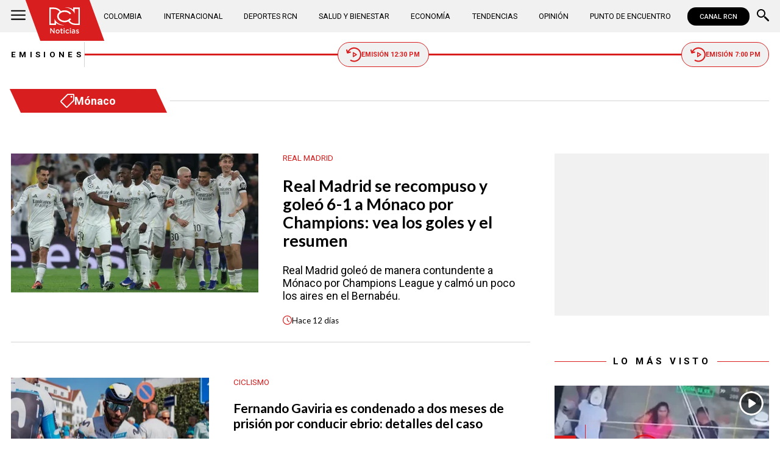

--- FILE ---
content_type: text/html; charset=utf-8
request_url: https://www.noticiasrcn.com/temas/monaco
body_size: 9238
content:
<!DOCTYPE html>
<html lang="es">
<head>
    <title>M&#xF3;naco | Noticias RCN</title>
    <meta charset="utf-8" />
<meta http-equiv="x-ua-compatible" content="ie=edge">
<meta name="viewport" content="width=device-width, initial-scale=1.0">
<meta name="author" content="Noticias RCN" />
<meta name="version" content="3.0.15.0" />
	<meta name="description" content="Noticias sobre M&#xF3;naco: Tenemos para ti videos, im&#xE1;genes y una amplia cobertura e informaci&#xF3;n actualizada. Click aqu&#xED;!" />
	<meta name="keywords" content="noticias de M&#xF3;naco" />
	<meta name="news_keywords" content="noticias de M&#xF3;naco" />
	<link href="https://www.noticiasrcn.com/temas/monaco" rel="canonical">

	<meta name="robots" content="index, follow, max-image-preview:large">

            <meta name="twitter:card" content="summary" />
            <meta name="twitter:site" content="@NoticiasRCN" />
            <meta name="twitter:title" content="M&#xF3;naco | Noticias RCN" />
            <meta name="twitter:description" content="Noticias sobre M&#xF3;naco: Tenemos para ti videos, im&#xE1;genes y una amplia cobertura e informaci&#xF3;n actualizada. Click aqu&#xED;!" />
            <meta name="twitter:image" content="https://imagenes.noticiasrcn.com/img/nrcn-post-default.jpg?w=1280" />

    <meta property="og:site_name" content="Noticias RCN">
    <meta property="og:title" content="M&#xF3;naco | Noticias RCN" />
    <meta property="og:type" content="website" />
    <meta property="og:url" content="https://www.noticiasrcn.com/temas/monaco" />
    <meta property="og:image" content="https://imagenes.noticiasrcn.com/img/nrcn-post-default.jpg?w=1280" />
    <meta property="og:image:type" content="image/jpeg" />
    <meta property="og:image:alt" content="M&#xF3;naco | Noticias RCN" />
    <meta property=”og:image:width” content="1280" />
    <meta property=”og:image:height” content="720" />
    <meta property="og:description" content="Noticias sobre M&#xF3;naco: Tenemos para ti videos, im&#xE1;genes y una amplia cobertura e informaci&#xF3;n actualizada. Click aqu&#xED;!" />
    <meta property="og:locale" content="es_CO" />
    <!--Whatsapp-->
    <meta property="og:image" content="https://imagenes.noticiasrcn.com/img/nrcn-post-default.jpg?w=400&amp;r=1_1" />
    <meta property="og:image:type" content="image/jpeg" />
        <meta property="fb:pages" content="154413711236788" />

<link rel="apple-touch-icon" sizes="180x180" href="/__assets/favicon/apple-touch-icon.png">
<link rel="alternate icon" href="/__assets/favicon/favicon.ico" sizes="16x16">
<meta name="msapplication-config" content="/__assets/favicon/browserconfig.xml">
<meta name="msapplication-TileColor" content="#da532c">
<link rel="mask-icon" href="/__assets/favicon/safari-pinned-tab.svg" color="#0b4bbd">
<link rel="icon" type="image/svg+xml" href="/__assets/favicon/favicon.svg">
<meta name="theme-color" content="#ffffff">



            <script>
            dataLayer = [{
                'isMobile': false,
            }];
        </script>
<!-- Google Tag Manager -->
<script>
    (function (w, d, s, l, i) {
        w[l] = w[l] || []; w[l].push({
            'gtm.start':
                new Date().getTime(), event: 'gtm.js'
        }); var f = d.getElementsByTagName(s)[0],
            j = d.createElement(s), dl = l != 'dataLayer' ? '&l=' + l : ''; j.async = true; j.src =
                'https://www.googletagmanager.com/gtm.js?id=' + i + dl; f.parentNode.insertBefore(j, f);
    })(window, document, 'script', 'dataLayer', 'GTM-5LFX3MS3');</script>
<!-- End Google Tag Manager -->

    <link rel="preconnect" href="https://fonts.googleapis.com">
    <link rel="preconnect" href="https://fonts.gstatic.com" crossorigin>
    <link href="https://fonts.googleapis.com/css2?family=Lato:ital,wght@0,400;0,700;1,400;1,700&family=Roboto+Serif:ital,opsz,wght@0,8..144,100..900;1,8..144,100..900&family=Roboto:ital,wght@0,400;0,500;0,700;1,400;1,500;1,700&display=swap" rel="stylesheet">
    
    
            <noscript><link rel="stylesheet" href="/__assets/assets/v2.0.0/desktop-tag-uDVwLGng.css" /></noscript>
            <link rel="preload" href="/__assets/assets/v2.0.0/desktop-tag-uDVwLGng.css" as="style" />
    
</head>
<body>
    <!-- Google Tag Manager (noscript) -->
    <noscript>
        <iframe src="https://www.googletagmanager.com/ns.html?id=GTM-5LFX3MS3"
                height="0" width="0" style="display:none;visibility:hidden">
        </iframe>
    </noscript>
    <!-- End Google Tag Manager (noscript) -->
    <style id="loading-styles">
    .loading_screen {
        background: linear-gradient(to bottom, #f9f9f9 10%, #eeeff3 100%);
        left: 0;
        height: 100%;
        position: fixed;
        top: 0;
        width: 100%;
        z-index: 10000;
        display: flex;
        flex-direction: column;
        justify-content: center;
        align-items: center;
    }

        .loading_screen .icon-logo {
            height: 80px;
            width: auto;
            fill: #555;
        }

        .loader {
            width: 8px;
            height: 8px;
            border-radius: 50%;
            display: block;
            margin: 15px auto;
            position: relative;
            color: #555;
            box-sizing: border-box;
            animation: animloader 750ms linear infinite alternate;
        }

    @keyframes animloader {
        0% {
            box-shadow: -38px -12px, -14px 0, 14px 0, 38px 0;
        }

        33% {
            box-shadow: -38px 0px, -14px -12px, 14px 0, 38px 0;
        }

        66% {
            box-shadow: -38px 0px, -14px 0, 14px -12px, 38px 0;
        }

        100% {
            box-shadow: -38px 0, -14px 0, 14px 0, 38px -12px;
        }
    }

</style>
<style id="hide-principal">
    #principal-html {
        display: none;
    }
</style>

<div class="loading_screen">
    <svg class="icon-logo" width="1216" height="1024" viewBox="0 0 1216 1024" preserveAspectRatio="xMinYMin" aria-hidden="true" focusable="false"><use href="/ui/v2/icons.svg#icon-logo"></use></svg>
    <span class="loader"></span>
</div>
<script>
    var loadingRemoved = false;
    var cleanLoading = function () {
        if (!loadingRemoved) {
            loadingRemoved = true;
            document.getElementById('hide-principal').remove();
            document.getElementsByClassName('loading_screen')[0].remove();
        }
    }
</script>
    <div id="principal-html" class="tag">
        
        <header v-bind:class="{ scrolled: scrollPosition > 100 }" data-mrf-recirculation="Header">
    <div class="header">
        <div class="container">
            <button class="menu-icon" type="button" @click="openMenu" aria-label="Abrir Menú">
                <svg class="icon-menu" width="1024" height="1024" viewBox="0 0 1024 1024" preserveAspectRatio="xMinYMin" aria-hidden="true" focusable="false"><use href="/ui/v2/icons.svg#icon-menu"></use></svg>
            </button>

            <div class="side-menu" ref="sideMenuRef" v-bind:class="{ show: isMenuOpen }" data-mrf-recirculation="Menú Lateral">
    <div class="row">
        <a class="logo-inside" href="/" aria-label="Ir al inicio"><svg class="icon-logo" width="1216" height="1024" viewBox="0 0 1216 1024" preserveAspectRatio="xMinYMin" aria-hidden="true" focusable="false"><use href="/ui/v2/icons.svg#icon-logo"></use></svg></a>
        <button class="close" @click="closeMenu" aria-label="Cerrar Menú">
            <svg class="icon-close" width="1024" height="1024" viewBox="0 0 1024 1024" preserveAspectRatio="xMinYMin" aria-hidden="true" focusable="false"><use href="/ui/v2/icons.svg#icon-close"></use></svg>
        </button>
    </div>
    <nav class="menu">
        <collapse class="accordion c3" :collapsed="false" icon="arrowdown">
            <template v-slot:header>
                <div>Secciones</div>
            </template>
                <ul>
                            <li><a href="/colombia">Colombia</a></li>
                            <li><a href="/internacional">Internacional</a></li>
                            <li><a href="/salud-y-bienestar">Salud y Bienestar</a></li>
                            <li><a href="/opinion">Opini&#xF3;n</a></li>
                </ul>
                    <hr class="v">
                <ul>
                            <li><a href="/economia">Econom&#xED;a</a></li>
                            <li><a href="/tendencias">Tendencias</a></li>
                            <li><a href="/punto-de-encuentro">Punto de Encuentro</a></li>
                </ul>
                    <hr class="v">
                <ul>
                            <li><a href="/videos">Videos</a></li>
                            <li><a href="/emisiones">Emisiones</a></li>
                            <li><a href="/deportes">Deportes RCN</a></li>
                </ul>
        </collapse>
        <collapse class="accordion c2" :collapsed="false" icon="arrowdown">
            <template v-slot:header>
                <div>Punto de encuentro</div>
            </template>
                <ul>
                        <li><a href="/punto-de-encuentro/a-lo-que-vinimos">A lo que vinimos</a></li>
                        <li><a href="/punto-de-encuentro/encontremonos-en-las-regiones">Encontr&#xE9;monos en las regiones</a></li>
                        <li><a href="/punto-de-encuentro/informes-especiales">Informes especiales</a></li>
                        <li><a href="/punto-de-encuentro/la-entrevista-de-jose-manuel-acevedo">La entrevista de Jos&#xE9; Manuel Acevedo</a></li>
                        <li><a href="/punto-de-encuentro/los-datos-de-luza">Los datos de Luza</a></li>
                        <li><a href="/punto-de-encuentro/mujeres-que-inspiran">Mujeres que inspiran</a></li>
                        <li><a href="/punto-de-encuentro/retrato-hablado">Retrato Hablado</a></li>
                </ul>
                    <hr class="v">
                <ul>
                        <li><a href="/punto-de-encuentro/el-termometro">El term&#xF3;metro</a></li>
                        <li><a href="/punto-de-encuentro/hacia-el-corazon-de-la-tierra">Hacia el coraz&#xF3;n de la tierra</a></li>
                        <li><a href="/punto-de-encuentro/la-clave-economica">La Clave Econ&#xF3;mica</a></li>
                        <li><a href="/punto-de-encuentro/la-mesa-ancha">La Mesa Ancha</a></li>
                        <li><a href="/punto-de-encuentro/miercoles-de-salud">Mi&#xE9;rcoles de Salud</a></li>
                        <li><a href="/punto-de-encuentro/preciso-y-conciso">Preciso y conciso</a></li>
                        <li><a href="/punto-de-encuentro/tribuna-rcn">Tribuna RCN</a></li>
                </ul>
        </collapse>
        <collapse class="accordion c1" :collapsed="false" icon="arrowdown">
            <template v-slot:header>
                <div>Emisiones</div>
            </template>
            <menu-broadcasts></menu-broadcasts>
        </collapse>
            <div class="btn-container">
                <a href="https://www.whatsapp.com/channel/0029VZzgtsp8PgsABlHj6g3K" target="_blank" rel="nofollow" class="btn secondary">Suscribirse</a>
            </div>
    </nav>
        <ul class="social-networks">
                <li>
                    <a href="https://www.facebook.com/NoticiasRCN" target="_blank" rel="nofollow"><svg class="icon-facebook" width="1024" height="1024" viewBox="0 0 1024 1024" preserveAspectRatio="xMinYMin" aria-hidden="true" focusable="false"><use href="/ui/v2/icons.svg#icon-facebook"></use></svg></a>
                </li>
                <li>
                    <a href="https://twitter.com/NoticiasRCN" target="_blank" rel="nofollow"><svg class="icon-x" width="1024" height="1024" viewBox="0 0 1024 1024" preserveAspectRatio="xMinYMin" aria-hidden="true" focusable="false"><use href="/ui/v2/icons.svg#icon-x"></use></svg></a>
                </li>
                <li>
                    <a href="https://www.instagram.com/noticiasrcn/" target="_blank" rel="nofollow"><svg class="icon-instagram" width="1024" height="1024" viewBox="0 0 1024 1024" preserveAspectRatio="xMinYMin" aria-hidden="true" focusable="false"><use href="/ui/v2/icons.svg#icon-instagram"></use></svg></a>
                </li>
                <li>
                    <a href="https://www.youtube.com/c/NoticiasRCN/" target="_blank" rel="nofollow"><svg class="icon-youtube" width="1024" height="1024" viewBox="0 0 1024 1024" preserveAspectRatio="xMinYMin" aria-hidden="true" focusable="false"><use href="/ui/v2/icons.svg#icon-youtube"></use></svg></a>
                </li>
                <li>
                    <a href="https://www.whatsapp.com/channel/0029VZzgtsp8PgsABlHj6g3K" target="_blank" rel="nofollow">
                        <svg class="icon-whatsapp" width="1024" height="1024" viewBox="0 0 1024 1024" preserveAspectRatio="xMinYMin" aria-hidden="true" focusable="false"><use href="/ui/v2/icons.svg#icon-whatsapp"></use></svg>
                    </a>
                </li>
        </ul>
</div>
<div class="overlay" v-bind:class="{ show: isMenuOpen }"></div>

            <a class="logo" href="/" aria-label="Ir al inicio"><svg class="icon-logo" width="1216" height="1024" viewBox="0 0 1216 1024" preserveAspectRatio="xMinYMin" aria-hidden="true" focusable="false"><use href="/ui/v2/icons.svg#icon-logo"></use></svg></a>
            <nav class="categories">
                <ul>
                            <li><a  href="/colombia">Colombia</a></li>
                            <li><a  href="/internacional">Internacional</a></li>
                            <li><a  href="/deportes">Deportes RCN</a></li>
                            <li><a  href="/salud-y-bienestar">Salud y Bienestar</a></li>
                            <li><a  href="/economia">Econom&#xED;a</a></li>
                            <li><a  href="/tendencias">Tendencias</a></li>
                            <li><a  href="/opinion">Opini&#xF3;n</a></li>
                            <li><a  href="/punto-de-encuentro">Punto de Encuentro</a></li>
                </ul>
            </nav>
            <div>
                <a href="https://www.canalrcn.com/co/noticias-rcn?utm_source=noticias&utm_medium=botonheader&utm_campaign=app" target="_blank" rel="nofollow" class="btn xs">
                    CANAL RCN
                </a>
            </div>
            <search-box></search-box>
        </div>
    </div>
    <header-broadcasts></header-broadcasts>
    <breaking-news></breaking-news>
</header>

        <main class="wrapper-main" v-bind:class="{bn: rcnStore.hasBreakingNews, scrolled: scrollPosition > 100}">
            
<section class="tag-container container">
    <div class="tag-title-container">
        <h1 class="tag-title"><svg class="icon-tag" width="1024" height="1024" viewBox="0 0 1024 1024" preserveAspectRatio="xMinYMin" aria-hidden="true" focusable="false"><use href="/ui/v2/icons.svg#icon-tag"></use></svg> M&#xF3;naco</h1>
        <hr>
    </div>
    <h2 class="hide">Noticias</h2>
    <div class="news" data-mrf-recirculation="Listado de Noticias">
        <section class="tag-opening">
        <div class="post-h">
        <a class="img-a" href="/deportes/real-madrid-goleo-6-1-a-monaco-por-champions-resumen-982359">
            
    <img class="lazyload"
         alt="Real Madrid"
         title="madrid-goleada"
         data-src="https://imagenes.noticiasrcn.com/cms/2026/01/20171118/madrid-goleada.webp"
         src="data:image/svg+xml,%3Csvg xmlns='http://www.w3.org/2000/svg' viewBox='0 0 1920 1080'%3E%3C/svg%3E"
         height="1080"
         width="1920" 
         aria-hidden="true"
         onerror="this.src='data:image/svg+xml,%3Csvg xmlns=\'http://www.w3.org/2000/svg\' viewBox=\'0 0 1920 1080\'%3E%3C/svg%3E'" />
    <noscript>
        <img loading="lazy"
             alt="Real Madrid"
             title="madrid-goleada"
             src="https://imagenes.noticiasrcn.com/cms/2026/01/20171118/madrid-goleada.webp?w=480"
             height="1080"
             width="1920" />
    </noscript>

            
        </a>
        <div class="post-info">
            <a href="/temas/real-madrid" class="kicker">
                <span>
                    Real Madrid
                </span>
            </a>
            <h3 class="title">
                <a href="/deportes/real-madrid-goleo-6-1-a-monaco-por-champions-resumen-982359">Real Madrid se recompuso y gole&#xF3; 6-1 a M&#xF3;naco por Champions: vea los goles y el resumen</a>
            </h3>
                <p class="lead">Real Madrid gole&#xF3; de manera contundente a M&#xF3;naco por Champions League y calm&#xF3; un poco los aires en el Bernab&#xE9;u.</p>
            
            <div class="time">
                <svg class="icon-clock" width="1024" height="1024" viewBox="0 0 1024 1024" preserveAspectRatio="xMinYMin" aria-hidden="true" focusable="false"><use href="/ui/v2/icons.svg#icon-clock"></use></svg>
                <post-time :created="1768948592000"></post-time>
            </div>
        </div>
    </div>

</section>

        <section class="tag-fold">
    <div class="post-h">
        <a class="img-a" href="/deportes/fernando-gaviria-es-condenado-a-dos-meses-de-prision-por-conducir-ebrio-detalles-del-caso-964878">
            
    <img class="lazyload"
         alt="Fernando Gaviria Movistar Team"
         title="Fernando Gaviria Movistar Team"
         data-src="https://imagenes.noticiasrcn.com/cms/2025/11/26114518/Fernando-Gaviria-Movistar-Team.webp"
         src="data:image/svg+xml,%3Csvg xmlns='http://www.w3.org/2000/svg' viewBox='0 0 1920 1080'%3E%3C/svg%3E"
         height="1080"
         width="1920" 
         aria-hidden="true"
         onerror="this.src='data:image/svg+xml,%3Csvg xmlns=\'http://www.w3.org/2000/svg\' viewBox=\'0 0 1920 1080\'%3E%3C/svg%3E'" />
    <noscript>
        <img loading="lazy"
             alt="Fernando Gaviria Movistar Team"
             title="Fernando Gaviria Movistar Team"
             src="https://imagenes.noticiasrcn.com/cms/2025/11/26114518/Fernando-Gaviria-Movistar-Team.webp?w=480"
             height="1080"
             width="1920" />
    </noscript>

            
        </a>
        <div class="post-info">
            <a href="/temas/ciclismo" class="kicker">
                <span>
                    Ciclismo
                </span>
            </a>
            <h3 class="title">
                <a href="/deportes/fernando-gaviria-es-condenado-a-dos-meses-de-prision-por-conducir-ebrio-detalles-del-caso-964878">Fernando Gaviria es condenado a dos meses de prisi&#xF3;n por conducir ebrio: detalles del caso</a>
            </h3>
                <p class="lead">La sanci&#xF3;n llega en un momento clave para el corredor, justo despu&#xE9;s de definirse su futuro deportivo.</p>
            
            <div class="time">
                <svg class="icon-clock" width="1024" height="1024" viewBox="0 0 1024 1024" preserveAspectRatio="xMinYMin" aria-hidden="true" focusable="false"><use href="/ui/v2/icons.svg#icon-clock"></use></svg>
                <post-time :created="1764175618000"></post-time>
            </div>
        </div>
    </div>
    <div class="post-h">
        <a class="img-a" href="/deportes/falcao-garcia-visito-entrenamiento-del-monaco-916291">
            
    <img class="lazyload"
         alt="Falcao Garc&#xED;a"
         title="falcao-pogba"
         data-src="https://imagenes.noticiasrcn.com/cms/2025/07/25110740/falcao-pogba.webp"
         src="data:image/svg+xml,%3Csvg xmlns='http://www.w3.org/2000/svg' viewBox='0 0 1920 1080'%3E%3C/svg%3E"
         height="1080"
         width="1920" 
         aria-hidden="true"
         onerror="this.src='data:image/svg+xml,%3Csvg xmlns=\'http://www.w3.org/2000/svg\' viewBox=\'0 0 1920 1080\'%3E%3C/svg%3E'" />
    <noscript>
        <img loading="lazy"
             alt="Falcao Garc&#xED;a"
             title="falcao-pogba"
             src="https://imagenes.noticiasrcn.com/cms/2025/07/25110740/falcao-pogba.webp?w=480"
             height="1080"
             width="1920" />
    </noscript>

            
        </a>
        <div class="post-info">
            <a href="/temas/radamel-falcao-garcia" class="kicker">
                <span>
                    Radamel Falcao Garc&#xED;a
                </span>
            </a>
            <h3 class="title">
                <a href="/deportes/falcao-garcia-visito-entrenamiento-del-monaco-916291">&#xA1;Respeto a quien lo merece! As&#xED; recibieron a Falcao las estrellas del M&#xF3;naco</a>
            </h3>
                <p class="lead">Falcao Garc&#xED;a visit&#xF3; este viernes el entrenamiento de M&#xF3;naco y estrellas como Paul Pogba le mostraron su enorme respeto.</p>
            
            <div class="time">
                <svg class="icon-clock" width="1024" height="1024" viewBox="0 0 1024 1024" preserveAspectRatio="xMinYMin" aria-hidden="true" focusable="false"><use href="/ui/v2/icons.svg#icon-clock"></use></svg>
                <post-time :created="1753460657000"></post-time>
            </div>
        </div>
    </div>
    <div class="post-h">
        <a class="img-a" href="/internacional/venezuela-y-monaco-incluidos-en-la-lista-de-paises-de-alto-riesgo-por-la-ue-900638">
            
    <img class="lazyload"
         title="union europea"
         data-src="https://imagenes.noticiasrcn.com/cms/2025/01/10100450/union-europea.webp"
         src="data:image/svg+xml,%3Csvg xmlns='http://www.w3.org/2000/svg' viewBox='0 0 1920 1080'%3E%3C/svg%3E"
         height="1080"
         width="1920" 
         aria-hidden="true"
         onerror="this.src='data:image/svg+xml,%3Csvg xmlns=\'http://www.w3.org/2000/svg\' viewBox=\'0 0 1920 1080\'%3E%3C/svg%3E'" />
    <noscript>
        <img loading="lazy"
             title="union europea"
             src="https://imagenes.noticiasrcn.com/cms/2025/01/10100450/union-europea.webp?w=480"
             height="1080"
             width="1920" />
    </noscript>

            
        </a>
        <div class="post-info">
            <a href="/temas/venezuela" class="kicker">
                <span>
                    Venezuela
                </span>
            </a>
            <h3 class="title">
                <a href="/internacional/venezuela-y-monaco-incluidos-en-la-lista-de-paises-de-alto-riesgo-por-la-ue-900638">Venezuela y M&#xF3;naco fueron incluidos en la lista de pa&#xED;ses de alto riesgo por la UE</a>
            </h3>
                <p class="lead">Seg&#xFA;n explic&#xF3; la Comisi&#xF3;n Europea, los pa&#xED;ses incluidos deben ahora someterse a un mayor escrutinio en sus operaciones financieras con instituciones del bloque.</p>
            
            <div class="time">
                <svg class="icon-clock" width="1024" height="1024" viewBox="0 0 1024 1024" preserveAspectRatio="xMinYMin" aria-hidden="true" focusable="false"><use href="/ui/v2/icons.svg#icon-clock"></use></svg>
                <post-time :created="1749599387000"></post-time>
            </div>
        </div>
    </div>
    <div class="post-h">
        <a class="img-a" href="/deportes/nikola-pokrivac-futbolista-que-jugo-en-monaco-y-seleccion-de-croacia-fallecio-en-grave-accidente-de-transito-881415">
            
    <img class="lazyload"
         title="exfutbolista-de-monaco-y-la-seleccion-colombia-fallecio-en-grave-accidente-de-transito"
         data-src="https://imagenes.noticiasrcn.com/cms/2025/04/19103146/exfutbolista-de-monaco-y-la-seleccion-colombia-fallecio-en-grave-accidente-de-transito.webp"
         src="data:image/svg+xml,%3Csvg xmlns='http://www.w3.org/2000/svg' viewBox='0 0 1920 1080'%3E%3C/svg%3E"
         height="1080"
         width="1920" 
         aria-hidden="true"
         onerror="this.src='data:image/svg+xml,%3Csvg xmlns=\'http://www.w3.org/2000/svg\' viewBox=\'0 0 1920 1080\'%3E%3C/svg%3E'" />
    <noscript>
        <img loading="lazy"
             title="exfutbolista-de-monaco-y-la-seleccion-colombia-fallecio-en-grave-accidente-de-transito"
             src="https://imagenes.noticiasrcn.com/cms/2025/04/19103146/exfutbolista-de-monaco-y-la-seleccion-colombia-fallecio-en-grave-accidente-de-transito.webp?w=480"
             height="1080"
             width="1920" />
    </noscript>

            
        </a>
        <div class="post-info">
            <a href="/temas/futbol" class="kicker">
                <span>
                    F&#xFA;tbol
                </span>
            </a>
            <h3 class="title">
                <a href="/deportes/nikola-pokrivac-futbolista-que-jugo-en-monaco-y-seleccion-de-croacia-fallecio-en-grave-accidente-de-transito-881415">Exfutbolista que jug&#xF3; en M&#xF3;naco y la Selecci&#xF3;n de Croacia, falleci&#xF3; en un grave accidente</a>
            </h3>
                <p class="lead">El exfutbolista ten&#xED;a 39 a&#xF1;os e iba acompa&#xF1;ado de dos jugadores del f&#xFA;tbol amateur que se encuentran en un grave estado.</p>
            
            <div class="time">
                <svg class="icon-clock" width="1024" height="1024" viewBox="0 0 1024 1024" preserveAspectRatio="xMinYMin" aria-hidden="true" focusable="false"><use href="/ui/v2/icons.svg#icon-clock"></use></svg>
                <post-time :created="1745076760000"></post-time>
            </div>
        </div>
    </div>
    <div class="post-h">
        <a class="img-a" href="/deportes/monaco-vs-aston-villa-en-vivo-online-gratis-hoy-con-jhon-duran-champions-league-843922">
            
    <img class="lazyload"
         alt="Jhon Jader Dur&#xE1;n"
         title="aston-villa-jhon"
         data-src="https://imagenes.noticiasrcn.com/cms/2024/12/21091919/aston-villa-jhon.webp"
         src="data:image/svg+xml,%3Csvg xmlns='http://www.w3.org/2000/svg' viewBox='0 0 1920 1080'%3E%3C/svg%3E"
         height="1080"
         width="1920" 
         aria-hidden="true"
         onerror="this.src='data:image/svg+xml,%3Csvg xmlns=\'http://www.w3.org/2000/svg\' viewBox=\'0 0 1920 1080\'%3E%3C/svg%3E'" />
    <noscript>
        <img loading="lazy"
             alt="Jhon Jader Dur&#xE1;n"
             title="aston-villa-jhon"
             src="https://imagenes.noticiasrcn.com/cms/2024/12/21091919/aston-villa-jhon.webp?w=480"
             height="1080"
             width="1920" />
    </noscript>

            
        </a>
        <div class="post-info">
            <a href="/temas/champions-league" class="kicker">
                <span>
                    Champions League
                </span>
            </a>
            <h3 class="title">
                <a href="/deportes/monaco-vs-aston-villa-en-vivo-online-gratis-hoy-con-jhon-duran-champions-league-843922">M&#xF3;naco 1 vs. Aston Villa 0: reviva los mejores momentos del partido</a>
            </h3>
                <p class="lead">Siga EN VIVO todas las incidencias del partido entre M&#xF3;naco y Aston Villa por la Champions League. &#xA1;Jhon Dur&#xE1;n quiere brillar!</p>
            
            <div class="time">
                <svg class="icon-clock" width="1024" height="1024" viewBox="0 0 1024 1024" preserveAspectRatio="xMinYMin" aria-hidden="true" focusable="false"><use href="/ui/v2/icons.svg#icon-clock"></use></svg>
                <post-time :created="1737488636000"></post-time>
            </div>
        </div>
    </div>
    <div class="post-h">
        <a class="img-a" href="/deportes/monaco-2-1-barcelona-goles-resumen-y-cronica-750800">
            
    <img class="lazyload"
         alt="Lewandowski"
         title="barcelona-monaco"
         data-src="https://imagenes.noticiasrcn.com/cms/2024/09/19160846/barcelona-monaco.webp"
         src="data:image/svg+xml,%3Csvg xmlns='http://www.w3.org/2000/svg' viewBox='0 0 1920 1080'%3E%3C/svg%3E"
         height="1080"
         width="1920" 
         aria-hidden="true"
         onerror="this.src='data:image/svg+xml,%3Csvg xmlns=\'http://www.w3.org/2000/svg\' viewBox=\'0 0 1920 1080\'%3E%3C/svg%3E'" />
    <noscript>
        <img loading="lazy"
             alt="Lewandowski"
             title="barcelona-monaco"
             src="https://imagenes.noticiasrcn.com/cms/2024/09/19160846/barcelona-monaco.webp?w=480"
             height="1080"
             width="1920" />
    </noscript>

            
        </a>
        <div class="post-info">
            <a href="/temas/champions-league" class="kicker">
                <span>
                    Champions League
                </span>
            </a>
            <h3 class="title">
                <a href="/deportes/monaco-2-1-barcelona-goles-resumen-y-cronica-750800">Barcelona inici&#xF3; su camino en la Champions con derrota frente a M&#xF3;naco: vea los goles</a>
            </h3>
                <p class="lead">Barcelona cay&#xF3; en su visita a M&#xF3;naco y ya sum&#xF3; su primera derrota en la presente Champions League.</p>
            
            <div class="time">
                <svg class="icon-clock" width="1024" height="1024" viewBox="0 0 1024 1024" preserveAspectRatio="xMinYMin" aria-hidden="true" focusable="false"><use href="/ui/v2/icons.svg#icon-clock"></use></svg>
                <post-time :created="1726780311000"></post-time>
            </div>
        </div>
    </div>
    <div class="post-h">
        <a class="img-a" href="/deportes/falcao-james-rodriguez-y-pino-protagonistas-de-emotiva-publicacion-de-monaco-por-dia-de-velitas-460312">
            
    <img class="lazyload"
         alt="Falcao, James Rodr&#xED;guez y Pino, protagonistas de emotiva publicaci&#xF3;n de M&#xF3;naco por D&#xED;a de Velitas"
         title="AFP"
         data-src="https://imagenes.noticiasrcn.com/ImgNoticias/james-falcao.webp"
         src="data:image/svg+xml,%3Csvg xmlns='http://www.w3.org/2000/svg' viewBox='0 0 826 460'%3E%3C/svg%3E"
         height="460"
         width="826" 
         aria-hidden="true"
         onerror="this.src='data:image/svg+xml,%3Csvg xmlns=\'http://www.w3.org/2000/svg\' viewBox=\'0 0 826 460\'%3E%3C/svg%3E'" />
    <noscript>
        <img loading="lazy"
             alt="Falcao, James Rodr&#xED;guez y Pino, protagonistas de emotiva publicaci&#xF3;n de M&#xF3;naco por D&#xED;a de Velitas"
             title="AFP"
             src="https://imagenes.noticiasrcn.com/ImgNoticias/james-falcao.webp?w=480"
             height="460"
             width="826" />
    </noscript>

            
        </a>
        <div class="post-info">
            <a href="/temas/james-rodriguez" class="kicker">
                <span>
                    James Rodr&#xED;guez
                </span>
            </a>
            <h3 class="title">
                <a href="/deportes/falcao-james-rodriguez-y-pino-protagonistas-de-emotiva-publicacion-de-monaco-por-dia-de-velitas-460312">Falcao, James Rodr&#xED;guez y Pino, protagonistas de emotiva publicaci&#xF3;n de M&#xF3;naco por D&#xED;a de Velitas</a>
            </h3>
                <p class="lead">A.S. M&#xF3;naco se acord&#xF3; de los tres &#x27;cafeteros&#x27; que pasaron por el club y le mand&#xF3; un emotivo mensaje a Colombia. Entre Falcao, James y Pino, anotaron 100 goles.</p>
            
            <div class="time">
                <svg class="icon-clock" width="1024" height="1024" viewBox="0 0 1024 1024" preserveAspectRatio="xMinYMin" aria-hidden="true" focusable="false"><use href="/ui/v2/icons.svg#icon-clock"></use></svg>
                <post-time :created="1702042359000"></post-time>
            </div>
        </div>
    </div>
    <div class="post-h">
        <a class="img-a" href="/deportes/psg-se-derrumbo-en-la-previa-de-su-juego-frente-a-bayern-en-champions-439828">
            
    <img class="lazyload"
         alt="Neymar"
         title="Foto: AFP"
         data-src="https://imagenes.noticiasrcn.com/ImgNoticias/neymar-psg.webp"
         src="data:image/svg+xml,%3Csvg xmlns='http://www.w3.org/2000/svg' viewBox='0 0 826 460'%3E%3C/svg%3E"
         height="460"
         width="826" 
         aria-hidden="true"
         onerror="this.src='data:image/svg+xml,%3Csvg xmlns=\'http://www.w3.org/2000/svg\' viewBox=\'0 0 826 460\'%3E%3C/svg%3E'" />
    <noscript>
        <img loading="lazy"
             alt="Neymar"
             title="Foto: AFP"
             src="https://imagenes.noticiasrcn.com/ImgNoticias/neymar-psg.webp?w=480"
             height="460"
             width="826" />
    </noscript>

            
        </a>
        <div class="post-info">
            <a href="/temas/psg" class="kicker">
                <span>
                    PSG
                </span>
            </a>
            <h3 class="title">
                <a href="/deportes/psg-se-derrumbo-en-la-previa-de-su-juego-frente-a-bayern-en-champions-439828">PSG se derrumb&#xF3; en la previa de su juego frente a Bayern en Champions</a>
            </h3>
                <p class="lead">Neymar no pudo salvar al PSG de la derrota frente al M&#xF3;naco en el f&#xFA;tbol franc&#xE9;s.</p>
            
            <div class="time">
                <svg class="icon-clock" width="1024" height="1024" viewBox="0 0 1024 1024" preserveAspectRatio="xMinYMin" aria-hidden="true" focusable="false"><use href="/ui/v2/icons.svg#icon-clock"></use></svg>
                <post-time :created="1676142828000"></post-time>
            </div>
        </div>
    </div>
    <div class="post-h">
        <a class="img-a" href="/deportes/un-colombiano-en-el-once-ideal-de-sudamericanos-en-europa-427167">
            
    <img class="lazyload"
         alt="Deiver Machado, once ideal sudamericanos en Europa (20 y 21 de agosto)"
         title="Foto: @RCLens"
         data-src="https://imagenes.noticiasrcn.com/ImgNoticias/deivermachadolensmonaco111.jpg"
         src="data:image/svg+xml,%3Csvg xmlns='http://www.w3.org/2000/svg' viewBox='0 0 1200 675'%3E%3C/svg%3E"
         height="675"
         width="1200" 
         aria-hidden="true"
         onerror="this.src='data:image/svg+xml,%3Csvg xmlns=\'http://www.w3.org/2000/svg\' viewBox=\'0 0 1200 675\'%3E%3C/svg%3E'" />
    <noscript>
        <img loading="lazy"
             alt="Deiver Machado, once ideal sudamericanos en Europa (20 y 21 de agosto)"
             title="Foto: @RCLens"
             src="https://imagenes.noticiasrcn.com/ImgNoticias/deivermachadolensmonaco111.jpg?w=480"
             height="675"
             width="1200" />
    </noscript>

            
        </a>
        <div class="post-info">
            <a href="/temas/deiver-machado" class="kicker">
                <span>
                    Deiver Machado
                </span>
            </a>
            <h3 class="title">
                <a href="/deportes/un-colombiano-en-el-once-ideal-de-sudamericanos-en-europa-427167">Un colombiano, en el once ideal de sudamericanos en Europa</a>
            </h3>
                <p class="lead">Un futbolista colombiano hace parte del once ideal de sudamericanos en Europa.</p>
            
            <div class="time">
                <svg class="icon-clock" width="1024" height="1024" viewBox="0 0 1024 1024" preserveAspectRatio="xMinYMin" aria-hidden="true" focusable="false"><use href="/ui/v2/icons.svg#icon-clock"></use></svg>
                <post-time :created="1661167492000"></post-time>
            </div>
        </div>
    </div>
    <div class="post-h">
        <a class="img-a" href="/deportes/confirmada-su-salida-luis-diaz-se-quedo-sin-otro-companero-en-el-liverpool-422816">
            
    <img class="lazyload"
         alt="Takumi Minamino, compa&#xF1;ero Luis D&#xED;az: del Liverpool al M&#xF3;naco"
         title="Foto: AFP"
         data-src="https://imagenes.noticiasrcn.com/ImgNoticias/luisdiazliverpoolminamino.jpg"
         src="data:image/svg+xml,%3Csvg xmlns='http://www.w3.org/2000/svg' viewBox='0 0 1200 675'%3E%3C/svg%3E"
         height="675"
         width="1200" 
         aria-hidden="true"
         onerror="this.src='data:image/svg+xml,%3Csvg xmlns=\'http://www.w3.org/2000/svg\' viewBox=\'0 0 1200 675\'%3E%3C/svg%3E'" />
    <noscript>
        <img loading="lazy"
             alt="Takumi Minamino, compa&#xF1;ero Luis D&#xED;az: del Liverpool al M&#xF3;naco"
             title="Foto: AFP"
             src="https://imagenes.noticiasrcn.com/ImgNoticias/luisdiazliverpoolminamino.jpg?w=480"
             height="675"
             width="1200" />
    </noscript>

            
        </a>
        <div class="post-info">
            <a href="/temas/luis-diaz" class="kicker">
                <span>
                    Luis D&#xED;az
                </span>
            </a>
            <h3 class="title">
                <a href="/deportes/confirmada-su-salida-luis-diaz-se-quedo-sin-otro-companero-en-el-liverpool-422816">Confirmada su salida: Luis D&#xED;az se qued&#xF3; sin otro compa&#xF1;ero en el Liverpool</a>
            </h3>
                <p class="lead">Adem&#xE1;s de Sadio Man&#xE9;, el Liverpool de Luis D&#xED;az confirm&#xF3; otra salida.</p>
            
            <div class="time">
                <svg class="icon-clock" width="1024" height="1024" viewBox="0 0 1024 1024" preserveAspectRatio="xMinYMin" aria-hidden="true" focusable="false"><use href="/ui/v2/icons.svg#icon-clock"></use></svg>
                <post-time :created="1656439200000"></post-time>
            </div>
        </div>
    </div>
		<category-pager :pager-info="{&quot;type&quot;:2,&quot;id&quot;:&quot;1357&quot;,&quot;s&quot;:11,&quot;tt&quot;:17}"></category-pager>
</section>

    </div>
    <div class="sidebar">
        <div id="gpt-ad-43" class="ad rectangle"></div>
        <trends2></trends2>
        
    </div>
</section>
<div id="gpt-ad-39" class="ad banner"></div>
<video-module></video-module>
<div id="gpt-ad-40" class="ad banner"></div>

    <section class="container other-news" data-mrf-recirculation="Otras Noticias">
        <div class="section-title">
            <h2>Otras Noticias</h2>
        </div>
	<div class="post-v">
		<a class="img-a" href="/economia/resultado-super-astro-luna-hoy-1-de-febrero-de-2026-en-ultimo-sorteo-986943">
			
    <img class="lazyload"
         title="resultado-super-astro-luna-hoy-1-de-febrero-de-2026-en-ultimo-sorteo"
         data-src="https://imagenes.noticiasrcn.com/cms/2026/02/01184731/resultado-super-astro-luna-hoy-1-de-febrero-de-2026-en-ultimo-sorteo.webp"
         src="data:image/svg+xml,%3Csvg xmlns='http://www.w3.org/2000/svg' viewBox='0 0 1920 1080'%3E%3C/svg%3E"
         height="1080"
         width="1920" 
         aria-hidden="true"
         onerror="this.src='data:image/svg+xml,%3Csvg xmlns=\'http://www.w3.org/2000/svg\' viewBox=\'0 0 1920 1080\'%3E%3C/svg%3E'" />
    <noscript>
        <img loading="lazy"
             title="resultado-super-astro-luna-hoy-1-de-febrero-de-2026-en-ultimo-sorteo"
             src="https://imagenes.noticiasrcn.com/cms/2026/02/01184731/resultado-super-astro-luna-hoy-1-de-febrero-de-2026-en-ultimo-sorteo.webp?w=480"
             height="1080"
             width="1920" />
    </noscript>

			
		</a>
		<a href="/temas/resultados-loteria" class="kicker">Resultados loter&#xED;a</a>
		<h3 class="title">
			<a href="/economia/resultado-super-astro-luna-hoy-1-de-febrero-de-2026-en-ultimo-sorteo-986943">Resultado del Super Astro Luna: ya hay n&#xFA;mero y signo ganador hoy 1 de febrero de 2026</a>
		</h3>
			<p class="lead">&#xA1;Su suerte pudo haber cambiado tras el sorteo del Super Astro Luna de este 1 de febrero! Descubra aqu&#xED; el resultado exacto.</p>
		<div class="time">
			<svg class="icon-clock" width="1024" height="1024" viewBox="0 0 1024 1024" preserveAspectRatio="xMinYMin" aria-hidden="true" focusable="false"><use href="/ui/v2/icons.svg#icon-clock"></use></svg>
			<post-time :created="1769995806000"></post-time>
		</div>
	</div>
	<div class="post-v">
		<a class="img-a" href="/deportes/sencia-rompio-el-silencio-y-envio-contundente-mensaje-sobre-estado-de-grama-de-estadio-el-campin-de-bogota-986966">
			
    <img class="lazyload"
         title="sencia-rompio-el-silencio-sobre-estado-de-grama-de-el-estadio-el-campin"
         data-src="https://imagenes.noticiasrcn.com/cms/2026/02/01202401/sencia-rompio-el-silencio-sobre-estado-de-grama-de-el-estadio-el-campin.webp"
         src="data:image/svg+xml,%3Csvg xmlns='http://www.w3.org/2000/svg' viewBox='0 0 1920 1080'%3E%3C/svg%3E"
         height="1080"
         width="1920" 
         aria-hidden="true"
         onerror="this.src='data:image/svg+xml,%3Csvg xmlns=\'http://www.w3.org/2000/svg\' viewBox=\'0 0 1920 1080\'%3E%3C/svg%3E'" />
    <noscript>
        <img loading="lazy"
             title="sencia-rompio-el-silencio-sobre-estado-de-grama-de-el-estadio-el-campin"
             src="https://imagenes.noticiasrcn.com/cms/2026/02/01202401/sencia-rompio-el-silencio-sobre-estado-de-grama-de-el-estadio-el-campin.webp?w=480"
             height="1080"
             width="1920" />
    </noscript>

			
		</a>
		<a href="/temas/estadio-el-campin" class="kicker">Estadio El Camp&#xED;n</a>
		<h3 class="title">
			<a href="/deportes/sencia-rompio-el-silencio-y-envio-contundente-mensaje-sobre-estado-de-grama-de-estadio-el-campin-de-bogota-986966">&#xA1;Sencia rompi&#xF3; el silencio y se pronunci&#xF3; sobre el estado de la grama de El Camp&#xED;n!</a>
		</h3>
			<p class="lead">Tras las quejas de los equipos e hinchas capitalinos, Sencia aclar&#xF3; qu&#xE9; est&#xE1; pasando con el terreno de juego.</p>
		<div class="time">
			<svg class="icon-clock" width="1024" height="1024" viewBox="0 0 1024 1024" preserveAspectRatio="xMinYMin" aria-hidden="true" focusable="false"><use href="/ui/v2/icons.svg#icon-clock"></use></svg>
			<post-time :created="1769995493000"></post-time>
		</div>
	</div>
        <hr class="v">
	<div class="post-v small">
		<div class="kicker-container">
			<a href="/temas/redes-sociales" class="kicker">Redes sociales</a>
			
		</div>
		<h3 class="title">
			<a href="/tendencias/envidias-redes-sociales-eleva-cortisol-salud-mental-984648">La envidia en redes sociales enferma: expertos aseguran que eleva el cortisol</a>
		</h3>
		<div class="time">
			<svg class="icon-clock" width="1024" height="1024" viewBox="0 0 1024 1024" preserveAspectRatio="xMinYMin" aria-hidden="true" focusable="false"><use href="/ui/v2/icons.svg#icon-clock"></use></svg>
			<post-time :created="1769995239000"></post-time>
		</div>
	</div>
	<div class="post-v small">
		<div class="kicker-container">
			<a href="/temas/elecciones-presidenciales-2026" class="kicker">Elecciones presidenciales 2026</a>
			<svg class="icon-play" width="1024" height="1024" viewBox="0 0 1024 1024" preserveAspectRatio="xMinYMin" aria-hidden="true" focusable="false"><use href="/ui/v2/icons.svg#icon-play"></use></svg>
		</div>
		<h3 class="title">
			<a href="/colombia/entrevista-de-jose-manuel-acevedo-con-abelardo-de-la-espriella-986916">Abelardo de la Espriella: seguridad, econom&#xED;a y poder pol&#xED;tico en una carrera contra todos</a>
		</h3>
		<div class="time">
			<svg class="icon-clock" width="1024" height="1024" viewBox="0 0 1024 1024" preserveAspectRatio="xMinYMin" aria-hidden="true" focusable="false"><use href="/ui/v2/icons.svg#icon-clock"></use></svg>
			<post-time :created="1769994434000"></post-time>
		</div>
	</div>
	<div class="post-v small">
		<div class="kicker-container">
			<a href="/temas/donald-trump" class="kicker">Donald Trump</a>
			
		</div>
		<h3 class="title">
			<a href="/internacional/trump-dice-que-habla-con-cuba-y-confia-en-llegar-a-un-acuerdo-986944">Trump dice que habla con Cuba y conf&#xED;a en llegar a un acuerdo</a>
		</h3>
		<div class="time">
			<svg class="icon-clock" width="1024" height="1024" viewBox="0 0 1024 1024" preserveAspectRatio="xMinYMin" aria-hidden="true" focusable="false"><use href="/ui/v2/icons.svg#icon-clock"></use></svg>
			<post-time :created="1769989065000"></post-time>
		</div>
	</div>
    </section>

<div id="gpt-ad-41" class="ad banner"></div>


        </main>
        
	<footer data-mrf-recirculation="Footer">
		<div class="container">
			<div class="company">
				<svg class="icon-logo" width="1216" height="1024" viewBox="0 0 1216 1024" preserveAspectRatio="xMinYMin" aria-hidden="true" focusable="false"><use href="/ui/v2/icons.svg#icon-logo"></use></svg>
					<ul class="social-networks">
							<li>
								<a href="https://www.facebook.com/NoticiasRCN" target="_blank" rel="nofollow"><svg class="icon-facebook" width="1024" height="1024" viewBox="0 0 1024 1024" preserveAspectRatio="xMinYMin" aria-hidden="true" focusable="false"><use href="/ui/v2/icons.svg#icon-facebook"></use></svg></a>
							</li>
							<li>
								<a href="https://twitter.com/NoticiasRCN" target="_blank" rel="nofollow"><svg class="icon-x" width="1024" height="1024" viewBox="0 0 1024 1024" preserveAspectRatio="xMinYMin" aria-hidden="true" focusable="false"><use href="/ui/v2/icons.svg#icon-x"></use></svg></a>
							</li>
							<li>
								<a href="https://www.instagram.com/noticiasrcn/" target="_blank" rel="nofollow"><svg class="icon-instagram" width="1024" height="1024" viewBox="0 0 1024 1024" preserveAspectRatio="xMinYMin" aria-hidden="true" focusable="false"><use href="/ui/v2/icons.svg#icon-instagram"></use></svg></a>
							</li>
							<li>
								<a href="https://www.youtube.com/c/NoticiasRCN/" target="_blank" rel="nofollow"><svg class="icon-youtube" width="1024" height="1024" viewBox="0 0 1024 1024" preserveAspectRatio="xMinYMin" aria-hidden="true" focusable="false"><use href="/ui/v2/icons.svg#icon-youtube"></use></svg></a>
							</li>
					</ul>
			</div>
				<div class="corporate underline">
					<div class="footer-title">Corporativo</div>
					<ul>
							<li><a href="https://www.responsabilidadsocialcanalrcn.com/" target="_blank" rel="nofollow">Responsabilidad social</a></li>
							<li><a href="https://documentos.canalrcn.com/varios/memorando-cronograma-cierre%202023_V5.pdf" target="_blank" rel="nofollow">Facturaci&#xF3;n electr&#xF3;nica</a></li>
							<li><a href="https://corporativocanalrcn.com/atencion-al-televidente/" target="_blank" rel="nofollow">Atenci&#xF3;n al televidente</a></li>
							<li><a href="https://www.responsabilidadsocialcanalrcn.com/" target="_blank" rel="nofollow">Informe de sostenibilidad</a></li>
							<li><a href="https://media.canalrcn.com/politicas/CodigoAutoregulacion.pdf" target="_blank" rel="nofollow">C&#xF3;digo de regulaci&#xF3;n</a></li>
							<li><a href="https://www.rcnventasinternacionales.com/es/home/" target="_blank" rel="nofollow">Ventas internacionales</a></li>
							<li><a href="https://login.microsoftonline.com/login.srf?bk=1402443929" target="_blank" rel="nofollow">Correo empresarial</a></li>
							<li><a href="https://corporativocanalrcn.com/linea-etica/" target="_blank" rel="nofollow">Linea &#xE9;tica</a></li>
							<li><a href="https://www.prensacanalrcn.com" target="_blank" rel="nofollow">Prensa rcn</a></li>
							<li><a href="https://corporativocanalrcn.com/oba/" target="_blank" rel="nofollow">OBA</a></li>
							<li><a href="https://corporativocanalrcn.com/atencion-al-inversionista/" target="_blank" rel="nofollow">Atenci&#xF3;n al inversionista</a></li>
					</ul>
				</div>
				<hr class="v">
				<div class="allies underline">
					<div class="footer-title">Medios Aliados</div>
						<ul>
								<li><a href="https://www.ntn24.com/" target="_blank" rel="nofollow">NTN24</a></li>
								<li><a href="https://www.rcntotal.com/" target="_blank" rel="nofollow">RCN Total</a></li>
								<li><a href="https://www.rcnradio.com/" target="_blank" rel="nofollow">RCN RADIO</a></li>
								<li><a href="https://www.lafm.com.co/" target="_blank" rel="nofollow">LA F.M.</a></li>
								<li><a href="https://www.alerta.com.co/" target="_blank" rel="nofollow">ALERTA</a></li>
								<li><a href="https://www.deportesrcn.com/" target="_blank" rel="nofollow">Deportes RCN</a></li>
								<li><a href="https://www.lamega.com.co/" target="_blank" rel="nofollow">LA MEGA</a></li>
						</ul>
						<ul>
								<li><a href="https://www.tdtparatodos.tv/" target="_blank" rel="nofollow">TDT</a></li>
						</ul>
						<ul>
								<li><a href="https://www.larepublica.co/" target="_blank" rel="nofollow">LA REP&#xDA;BLICA</a></li>
								<li><a href="https://www.asuntoslegales.com.co/" target="_blank" rel="nofollow">ASUNTOS LEGALES</a></li>
								<li><a href="https://www.agronegocios.co/" target="_blank" rel="nofollow">AGRONEGOCIOS</a></li>
						</ul>
				</div>
				<div class="portals underline">
					<div class="footer-title">Nuestros portales</div>
					<ul>
							<li><a href="https://www.canalrcn.com/" target="_blank" rel="nofollow">CANAL RCN</a></li>
							<li><a href="https://www.zona-interactiva.canalrcn.com/" target="_blank" rel="nofollow">ZONA INTERACTIVA</a></li>
							<li><a href="https://www.superlike.com/" target="_blank" rel="nofollow">SUPERLIKE</a></li>
							<li><a href="https://www.marketrcn.com/" target="_blank" rel="nofollow">MARKET RCN</a></li>
					</ul>
				</div>
				<hr>

			<div class="legal underline">
				<ul>
					<li><strong>Un producto de RCN TELEVISIÓN 2026</strong></li>
					<li><a target="_blank" rel="nofollow" href="https://www.noticiasrcn.com/politica-de-privacidad">Política de Datos Personales</a></li>
					<li><a target="_blank" rel="nofollow" href="https://www.noticiasrcn.com/politica-de-cookies">Política de Cookies</a></li>
					<li><a target="_blank" rel="nofollow" href="https://www.noticiasrcn.com/terminos-y-condiciones">Términos y Condiciones</a></li>
				</ul>
					<ul>
							<li>
								<a target="_blank" rel="nofollow" href="https://www.asomedios.com/" class="asomedios">
									<img height="30"
										 width="32"
										 class="lazyload"
										 src="data:image/svg+xml,%3Csvg xmlns='http://www.w3.org/2000/svg' viewBox='0 0 32 30'%3E%3C/svg%3E"
										 data-src="/__assets/images/asomedios.svg"
										 alt="Asomedios" />
								</a>
							</li>
							<li>
								<a target="_blank" rel="nofollow" href="https://www.iabcolombia.com/" class="iab">
									<img height="30"
										 width="95"
										 class="lazyload"
										 src="data:image/svg+xml,%3Csvg xmlns='http://www.w3.org/2000/svg' viewBox='0 0 95 30'%3E%3C/svg%3E"
										 data-src="/__assets/images/iab.svg"
										 alt="IAB Colombia" />
								</a>
							</li>
					</ul>
			</div>
		</div>
	</footer>
	<cookies-banner cookies-policy-url="https://www.noticiasrcn.com/politica-de-cookies" disclaimer-url="https://www.noticiasrcn.com/terminos-y-condiciones"></cookies-banner>

    </div>

   
    <div id="gpt-ad-44" class="ad intersticial"></div>
    <div id="gpt-ad-45" class="ad anchor"></div>

    
    
    
    
    
            <link rel="stylesheet" href="/__assets/assets/v2.0.0/desktop-tag-uDVwLGng.css" media="none" onload="media = 'all';cleanLoading()">
            <script type="module" src="/__assets/assets/v2.0.0/desktop-tag-DAqvq0uO.js"></script>
    

        <script>
            var adTargeting = {"RCNTV_Name":["monaco"]};
            var ads = {"gpt-ad-39":{"name":"/205320464/RCNTV/NOTICIAS_RCN/SECCION/RCNTV_NOTICIAS_RCN_SECCION_D_BARRA_1","sizes":[[728,90],[970,90],[990,90]],"collapse":false,"outOfPage":false},"gpt-ad-40":{"name":"/205320464/RCNTV/NOTICIAS_RCN/SECCION/RCNTV_NOTICIAS_RCN_SECCION_D_BARRA_2","sizes":[[728,90],[970,90],[990,90]],"collapse":false,"outOfPage":false},"gpt-ad-41":{"name":"/205320464/RCNTV/NOTICIAS_RCN/SECCION/RCNTV_NOTICIAS_RCN_SECCION_D_BARRA_3","sizes":[[728,90],[970,90],[990,90]],"collapse":false,"outOfPage":false},"gpt-ad-42":{"name":"/205320464/RCNTV/NOTICIAS_RCN/SECCION/RCNTV_NOTICIAS_RCN_SECCION_D_BARRA_HEADER","sizes":[[728,90],[970,90],[990,90]],"collapse":false,"outOfPage":false},"gpt-ad-43":{"name":"/205320464/RCNTV/NOTICIAS_RCN/SECCION/RCNTV_NOTICIAS_RCN_SECCION_D_RP_1_COMPUESTO","sizes":[[300,250],[320,480],[300,600],[336,280],[336,336]],"collapse":false,"outOfPage":false},"gpt-ad-44":{"name":"/205320464/RCNTV/NOTICIAS_RCN/SECCION/RCNTV_NOTICIAS_RCN_SECCION_D_INTERSTICIAL_WEB","sizes":[[320,480],[300,250],[336,280]],"collapse":false,"outOfPage":true},"gpt-ad-45":{"name":"/205320464/RCNTV/NOTICIAS_RCN/SECCION/RCNTV_NOTICIAS_RCN_SECCION_D_ANCHOR","sizes":[[728,90],[980,90],[990,90],[970,90]],"collapse":false,"outOfPage":true}};
        </script>
<script>
    function loadAds() {
        if (window.initAds) {
            window.initAds();
        } else {
            setTimeout(loadAds, 100);
        }
    }

    var googletag = googletag || {};
    googletag.cmd = googletag.cmd || [];
    var adSlots = {};
    var enabledAdUnits = null;

    googletag.cmd.push(function() {
        var adDivs = document.querySelectorAll('div[id^="gpt-ad-"]');
        var enabledAdUnitsList = [];
        for (var i = 0; i < adDivs.length; i++) {
            var adId = adDivs[i].getAttribute("id");
            var adConfig = ads[adId];
            if (adConfig) {
                 var outOfPageFormat = adConfig.name.includes("ANCHOR") ? googletag.enums.OutOfPageFormat.BOTTOM_ANCHOR : adConfig.name.includes("INTERSTICIAL")
                                 ? googletag.enums.OutOfPageFormat.INTERSTITIAL : adId;
                if (adConfig.outOfPage) {
                    adSlots[adId] = googletag
                        .defineOutOfPageSlot(adConfig.name, outOfPageFormat)
                        .addService(googletag.pubads());
                }
                else if (adConfig.collapse) {
                    adSlots[adId] = googletag.defineSlot(adConfig.name, adConfig.sizes, adId)
                                             .addService(googletag.pubads())
                                             .setCollapseEmptyDiv(true, true);
                }
                else {
                    adSlots[adId] = googletag.defineSlot(adConfig.name, adConfig.sizes, adId)
                                             .addService(googletag.pubads());
                }

                enabledAdUnitsList.push(adId);
            }
        }

        googletag.pubads().enableLazyLoad({
            fetchMarginPercent: 200,
            renderMarginPercent: 100,
            mobileScaling: 2
        });

        if (adTargeting) {
            for (var key in adTargeting) {
                googletag.pubads().setTargeting(key, adTargeting[key]);
            }
        }

        if (localStorage.getItem("gam_segment")) {
            const seg = JSON.parse(localStorage.getItem("gam_segment"));
            if(seg && seg.length) {
                googletag.pubads().setTargeting("SEGMENT", seg);
            }
        }
        googletag.pubads().disableInitialLoad();
        googletag.enableServices();
        enabledAdUnits = enabledAdUnitsList;
        for (var i = 0; i < adDivs.length; i++) {
            var adId = adDivs[i].getAttribute("id");
            var adConfig = ads[adId];
            if (adConfig) {
                if (adConfig.outOfPage) {
                    if (!adConfig.name.includes("ANCHOR") && !adConfig.name.includes("INTERSTICIAL")) {
                        googletag.display(adId);
                        googletag.pubads().refresh(adId);
                    }
                    else {
                        googletag.display(adSlots[adId]);
                        googletag.pubads().refresh([adSlots[adId]]);
                    }
                }

            }
        }
        loadAds();
    });
</script>
<script async src="https://securepubads.g.doubleclick.net/tag/js/gpt.js"></script>
            <script>
                var segmentPageData = {"name":"List of Articles"};
            </script>
            <script type="module" src="https://segment.lalr.co/prd/1.2.1/nrcn.es.js"></script>
        
        

    <noscript>
        <style>
            .lazyload, div[id^="gpt-ad-"], [v-if] {
                display: none;
            }
        </style>
    </noscript>

</body>
</html>




--- FILE ---
content_type: text/html; charset=utf-8
request_url: https://www.google.com/recaptcha/api2/aframe
body_size: 152
content:
<!DOCTYPE HTML><html><head><meta http-equiv="content-type" content="text/html; charset=UTF-8"></head><body><script nonce="L_yyvgN7zCRd64p-HSUXuA">/** Anti-fraud and anti-abuse applications only. See google.com/recaptcha */ try{var clients={'sodar':'https://pagead2.googlesyndication.com/pagead/sodar?'};window.addEventListener("message",function(a){try{if(a.source===window.parent){var b=JSON.parse(a.data);var c=clients[b['id']];if(c){var d=document.createElement('img');d.src=c+b['params']+'&rc='+(localStorage.getItem("rc::a")?sessionStorage.getItem("rc::b"):"");window.document.body.appendChild(d);sessionStorage.setItem("rc::e",parseInt(sessionStorage.getItem("rc::e")||0)+1);localStorage.setItem("rc::h",'1769996930900');}}}catch(b){}});window.parent.postMessage("_grecaptcha_ready", "*");}catch(b){}</script></body></html>

--- FILE ---
content_type: text/css
request_url: https://www.noticiasrcn.com/__assets/assets/v2.0.0/desktop-tag-uDVwLGng.css
body_size: 5558
content:
:root{--color-1:#d81e1e;--color-2:#000;--color-2-a:#00000080;--color-2-b:#000000e0;--color-3:#f1f1f1;--color-3-a:#f1f1f1f2;--color-3-b:#f1f1f133;--color-4:#e2e2e2;--color-5:#d3d3d3;--color-6:#fff;--color-7:#ddd;--color-8:#777;--color-9:#b51818;--color-10:#008732;--color-11:#f05a36;--color-12:#e00708;--color-13:#00861d;--color-14:#26d366;--color-15:#36fdc4;--color-16:#00000080;--h-color-1:#f19e9e;--h-color-2:#4d4d4d;--h-color-2-a:#4d4d4d80;--h-color-2-b:#4d4d4de0;--h-color-3:#dfdfdf;--h-color-3-a:#dfdfdff2;--h-color-3-b:#dfdfdf33;--h-color-4:#d0d0d0;--h-color-5:#c1c1c1;--h-color-6:#ededed;--h-color-7:#cbcbcb;--h-color-8:#c4c4c4;--h-color-9:#ed7979;--h-color-10:#21ff73;--h-color-11:#ee3f15;--h-color-12:#fb8585;--h-color-13:#20ff50;--h-color-14:#a3efbf;--h-color-15:#13fdba;--h-color-16:#4d4d4d80}.btn{text-align:center;text-transform:uppercase;cursor:pointer;border-radius:1.5rem;align-items:center;gap:.5rem;padding:10px 1.5rem;font-family:Roboto,Helvetica,Arial,sans-serif;font-size:.8rem;font-weight:700;transition:all .3s;display:flex}.btn.primary{background-color:var(--color-1);color:var(--color-6);border:1px solid var(--color-1)}.btn.primary:hover{background-color:var(--color-6);color:var(--color-1)}.btn.secondary{background-color:var(--color-2);color:var(--color-6);border:1px solid var(--color-6);justify-content:center;padding-top:6px;padding-bottom:6px;font-size:.7rem;line-height:.8205rem}.btn.secondary:hover{background-color:var(--color-6);color:var(--color-2)}.btn.tertiary{color:var(--color-2);border-radius:0;gap:.25rem;padding:10px 0;font-size:.75rem}.btn.tertiary svg{width:30px;height:auto;fill:var(--color-1);margin-left:.25rem}.btn.plus{color:var(--color-6);border:1px solid var(--color-6);justify-content:center;padding-top:8px;padding-bottom:8px;font-size:.6rem}.btn.broadcasts{color:var(--color-1);background-color:var(--color-3);border:1px solid var(--color-1);z-index:2;border-radius:1.25rem;align-items:center;padding:7px .75rem;font-size:.6rem;transition:all .3s;display:flex;position:relative}.btn.broadcasts.live{color:var(--color-6);background-color:var(--color-1)}.btn.broadcasts svg{width:25px;height:auto;transition:all .3s}.btn.lg{padding:10px 2.5rem}.btn.xs{padding:5px 1rem;font-size:.65rem;font-weight:500}.btn.xs svg{width:14px;height:auto}.btn svg{fill:currentColor;width:15px;height:auto}.whatsapp-button{border:1px solid var(--color-10);color:var(--color-10);border-radius:30px;justify-content:center;align-items:center;gap:.5rem;padding:7px 0;font-size:.9rem;font-weight:700;line-height:1.05rem;transition:all .3s;display:flex}.whatsapp-button svg{width:25px;height:auto;fill:var(--color-10);transition:all .3s}.whatsapp-button:hover{color:var(--color-6);background-color:var(--color-10)}.whatsapp-button:hover svg{fill:var(--color-6)}.google-button{color:var(--color-6);background:linear-gradient(90deg,#446eb4 0%,#508ef5 100%);border-radius:30px;justify-content:center;align-items:center;gap:.5rem;padding:7px 0;font-size:.9rem;font-weight:700;line-height:1.05rem;transition:all .3s;display:flex}.google-button svg{width:25px;height:auto;fill:var(--color-6)}.google-button:hover{color:var(--color-6);background:linear-gradient(90deg,#446eb4 0% 100%)}.collapse-box.open .collapse-header svg:last-child{transform:rotate(180deg)}.collapse-box.open .collapse-content{max-height:600px;padding-top:1.5rem}.collapse-box .collapse-header{justify-content:space-between;align-items:center;width:100%;display:flex}.collapse-box .collapse-header svg{fill:var(--color-1);width:30px;min-width:30px;height:auto;transition:all .3s ease-in}.collapse-box .collapse-content{max-height:0;padding:0;transition:all .5s;overflow:hidden}*{box-sizing:border-box}body{margin:0}body #principal-html{display:block}body .loading_screen{display:none}article,aside,details,figcaption,figure,footer,header,hgroup,nav,section,summary{display:block}audio,canvas,video{display:inline-block}audio:not([controls]){height:0;display:none}[hidden],template{display:none}html{background:var(--color-6);color:var(--color-2);-webkit-text-size-adjust:100%;-ms-text-size-adjust:100%}html,button,input,select,textarea{font-family:Roboto,Helvetica,Arial,sans-serif}a{color:var(--color-2);background:0 0;text-decoration:none;position:relative}a:focus{outline:thin dotted}a:hover,a:active{outline:0}a:hover{color:var(--color-2)}a.img{line-height:0}a.underline:after,.underline a:after{content:"";background-color:var(--color-2);width:0;height:1px;transition:width .5s ease-in-out;position:absolute;bottom:0;left:0}a.underline:hover:after,.underline a:hover:after{width:100%}h1{margin:0;font-size:2rem}h2{margin:0;font-size:1.5rem}h3{margin:0;font-size:1rem;line-height:1.16}h4{margin:0;font-size:1rem}h5{margin:0;font-size:.83rem}h6{margin:0;font-size:.75rem;font-weight:500}abbr[title]{border-bottom:1px dotted}b,strong{font-weight:700}dfn{font-style:italic}mark{color:#000;background:#ff0}code,kbd,pre,samp{font-family:monospace,serif;font-size:1em}pre{white-space:pre;white-space:pre-wrap;word-wrap:break-word}q:before,q:after{content:"";content:none}small{font-size:80%}sub,sup{vertical-align:baseline;font-size:75%;line-height:0;position:relative}sup{top:-.5em}sub{bottom:-.25em}img{border:0;max-width:100%;height:auto;display:block}img.rounded{border-radius:50%}svg:not(:root){overflow:hidden}figure{margin:0}fieldset{border:1px solid silver;margin:0 2px;padding:.35em .625em .75em}legend{white-space:normal;border:0;padding:0}button,input,select,textarea{vertical-align:baseline;margin:0;font-family:inherit;font-size:100%}button,input{line-height:normal}button::-moz-focus-inner{border:0;padding:0}input::-moz-focus-inner{border:0;padding:0}button,select{text-transform:none}button,html input[type=button],input[type=reset],input[type=submit]{-webkit-appearance:button;-moz-appearance:button;appearance:button;cursor:pointer}button[disabled],input[disabled]{cursor:default}textarea{vertical-align:top;overflow:auto}table{border-collapse:collapse;border-spacing:0}input:focus{border:1px solid var(--h-color-3)}input:focus-within{border:1px solid var(--h-color-3);outline:none}input[type=search]{-webkit-appearance:textfield;-moz-appearance:textfield;appearance:textfield;box-sizing:content-box}input[type=search]::-webkit-search-cancel-button{-webkit-appearance:none;-moz-appearance:none;appearance:none}input[type=search]::-webkit-search-decoration{-webkit-appearance:none;-moz-appearance:none;appearance:none}input[type=checkbox],input[type=radio]{box-sizing:border-box;padding:0}hr{border:none;border-bottom:1px solid var(--color-5);margin:0}hr.v{border:none;border-right:1px solid var(--color-5);height:auto}hr.full{grid-column:1/-1}button{background:0 0;border:none}button:hover{color:var(--h-color-2)}iframe{border:0}p,ul,ol{margin-block-start:0;margin-block-end:0;padding-inline-start:0}.svg-icon{fill:currentColor;width:1em;height:1em;display:inline-block}.ad{letter-spacing:2px;flex-direction:column;font-size:12px;line-height:14.2px;display:flex}.ad.fluid:before{content:none}.ad.rectangle{background:var(--color-3);align-items:center;width:300px;height:250px;padding:8px 0}.ad.rectangle[data-google-query-id]{width:initial;height:initial}.ad.banner{width:728px;height:90px;margin:0 auto}.ad.banner[data-google-query-id]{width:initial;height:initial}.ad.banner>div{background:var(--color-3);min-height:90px}.ad:not(:-webkit-any(.float,.intersticial,.anchor)):before{content:"PUBLICIDAD";margin-bottom:8px}.ad:not(:-moz-any(.float,.intersticial,.anchor)):before{content:"PUBLICIDAD";margin-bottom:8px}.ad:not(:is(.float,.intersticial,.anchor)):before{content:"PUBLICIDAD";margin-bottom:8px}header{background-color:var(--color-6);z-index:100;width:100%;position:sticky;top:0}.p-vid header,.p-svid header,.videos header{background-color:var(--color-4)}header ul{align-items:center;margin:0;padding:0;display:flex}header .categories{flex:1;justify-content:center;margin:0 1.5rem;display:flex}header .categories ul{text-transform:uppercase;justify-content:space-between;gap:.8rem;width:100%;font-size:.7rem;font-weight:400}header .categories a{padding:.45rem 0;line-height:1;display:block;position:relative}header .categories a:after{content:"";background-color:var(--color-1);width:0;height:2px;transition:width .5s ease-in-out;position:absolute;bottom:0;left:0}header .categories a:hover{color:var(--color-1)}header .categories a:hover:after{width:100%}header .categories a.active{color:var(--color-1)}header .categories a.active:after{width:100%}header .header{background-color:var(--color-3);max-height:3rem}header .header .container{align-items:center;gap:16px;max-height:3rem;display:flex}header .header .container .btn{background:var(--color-2);color:var(--color-3);padding:8px 20px}header .header .logo{justify-content:center;align-self:baseline;margin-left:1.5rem;padding:.7rem;display:flex;position:relative}header .header .logo svg{width:50px;height:auto;fill:var(--color-6);z-index:1}header .header .logo:after{content:"";background-color:var(--color-1);width:105px;position:absolute;top:0;bottom:0;transform:skew(20deg)}header .menu-icon{background:0 0;padding:0}header .menu-icon svg{width:24px;height:auto}header .search{margin-left:12px}header .search-button{color:var(--color-2);background:0 0;padding:0}header .search-button svg{width:20px;height:auto}header .broadcasts-list{text-transform:uppercase;align-items:center;gap:1rem;height:4rem;transition:all .3s;display:flex}header .broadcasts-list .broadcasts-title{letter-spacing:.3rem;font-size:.75rem;font-weight:700;transition:all .3s}header .broadcasts-list .broadcasts-btns{border-left:1px solid var(--color-5);flex:1;justify-content:space-between;align-items:center;display:flex;position:relative}header .broadcasts-list .btn.broadcasts.future{background:var(--color-6);color:var(--color-2);border-color:var(--color-7)}header .broadcasts-list .btn.broadcasts.future svg{fill:var(--color-1)}header .broadcasts-list .line{background:var(--color-7);flex:1;width:100%;height:3px;position:relative}header .broadcasts-list .line.complete{background:var(--color-1)}header .broadcasts-list .line .point{justify-content:center;margin-top:.5rem;font-size:.5rem;display:flex}header .broadcasts-list .line .point:after{content:"";background:var(--color-1);width:50%;height:3px;position:absolute;top:0;left:0}header .broadcasts-list .line .point:before{content:"";background:var(--color-1);border-radius:50%;width:14px;height:14px;position:absolute;top:-6px;left:calc(50% - 7px)}header .broadcasts-list .b-container{justify-content:center;display:flex;position:relative}header .broadcasts-list .see-now{opacity:0;background-color:var(--color-4);z-index:2;border-radius:.25rem;justify-content:center;align-items:center;gap:.25rem;padding:5px .5rem;font-size:.6rem;display:flex;position:absolute;top:100%}header .broadcasts-list .see-now svg{fill:var(--color-1);width:8px;height:auto}header .broadcasts-list .see-now:before{content:"Ver repetición";color:var(--color-1)}header .broadcasts-list .see-now:after{content:"";border-bottom:8px solid var(--color-4);border-left:8px solid #0000;border-right:8px solid #0000;display:block;position:absolute;top:-5px}header .broadcasts-list .broadcasts:hover+.see-now{opacity:1}header .broadcasts-list .live+.see-now:before{content:"Ver ahora"}header .breaking-news{background-color:var(--color-2);color:var(--color-6)}header .breaking-news .container{justify-content:space-between;align-items:center;display:flex}header .breaking-news h3 a{color:var(--color-6);font-size:.9rem}header .breaking-news .title-news{text-transform:uppercase;background-color:var(--color-1);margin-left:20px;padding:15px;font-size:.9rem;font-weight:700;position:relative}header .breaking-news .title-news:after,header .breaking-news .title-news:before{content:"";background:var(--color-1);z-index:2;width:25px;height:100%;position:absolute;top:0;right:-13px;transform:skew(25deg)}header .breaking-news .title-news:before{right:initial;left:-13px}header .breaking-news .close-icon{background:0 0}header .breaking-news .close-icon svg{width:12px;height:12px;fill:var(--color-6)}header.scrolled .broadcasts-list{height:2.65rem}header.scrolled .broadcasts-title{font-size:.6rem}header.scrolled .btn.broadcasts{gap:.35rem;padding:3px .35rem}header.scrolled .btn.broadcasts svg{width:12px;height:auto}header.scrolled .vertical-line{height:20px}header.scrolled .see-now{font-size:.5rem;top:100%}.search-box{background:var(--color-2);z-index:4;opacity:0;width:100%;height:0;transition:all .4s;position:fixed;bottom:0;left:0}.search-box.show{opacity:.95;height:100vh}.search-box .search-container{justify-content:center;align-items:center;height:100%;display:flex}.search-box .search-container .form-search{align-items:center;row-gap:1.25rem;width:60%;display:grid;position:relative}.search-box .search-container .form-search .box{align-items:center;display:flex}.search-box .search-container .form-search .box input[type=search]{border:none;border-bottom:1px solid var(--color-8);width:80%;height:1.75rem;color:var(--color-6);background:0 0;padding:.5rem 0;font-size:.9rem;transition:all .35s ease-in-out}.search-box .search-container .form-search .box input[type=search]::placeholder{color:var(--color-6)}.search-box .search-container .form-search .box input[type=search]:focus-within{color:var(--color-6);outline:none}.search-box .search-container .form-search .box input[type=search]:focus{border-width:3px;border-color:var(--color-9)}.search-box .search-container .form-search .box input[type=search]:focus+.btn i{color:var(--color-9)}.search-box .search-container .form-search .box>.btn{width:15%;color:var(--color-6);border:1px solid var(--color-6);background:0 0;justify-content:center;font-size:.7rem;font-weight:400;position:relative;bottom:0;right:0}.search-box .search-container .form-search .box>.btn i{color:var(--color-1);font-size:1.25rem;transition:all .35s ease-in-out}.search-box .search-container .form-search .box button svg{fill:var(--color-6);width:20px;height:20px;margin:15px 10px 0 0}.search-box .search-container .close{position:absolute;top:1rem;right:1rem}.search-box .search-container .close svg{fill:var(--color-6);width:15px;height:auto}.search-box .ac-results{grid-template-rows:repeat(3,auto);gap:2.25rem 3.5rem;width:80%;max-height:80vh;margin-left:45px;display:grid;overflow-y:auto}.search-box .ac-results>div{row-gap:.9rem;display:grid}.search-box .ac-results h3{text-transform:uppercase;color:var(--color-6);font-size:.6rem}.search-box .ac-results h3 svg{width:15px;height:15px;fill:var(--color-6);margin-right:5px;bottom:0}.search-box .ac-results hr{border-bottom:1px solid var(--color-8)}.search-box .ac-results ul{flex-direction:column;align-items:start;margin:0;padding:0;font-size:.8rem;list-style-type:none;list-style-position:inside}.search-box .ac-results ul li{padding:5px 0}.search-box .ac-results ul li.tt a{font-weight:600;text-decoration:underline;text-decoration-thickness:1px}.search-box .ac-results ul li a{color:var(--color-6);font-size:.8rem;font-weight:400;line-height:1rem}.search-box .ac-results ul li a b{color:var(--color-1)}.search-box .ac-results .temas{flex-wrap:wrap;font-size:.8rem;display:flex}.search-box .ac-results .temas div{color:var(--color-6);margin-left:10px;list-style-type:disc;list-style-position:inside;display:list-item}.search-box .ac-results .temas div.tt a{font-weight:600;text-decoration:underline;text-decoration-thickness:1px}.search-box .ac-results .temas div a{color:var(--color-6);font-size:.8rem;font-weight:400;line-height:1rem}.search-box .ac-results .temas div a b{color:var(--color-1)}.search-box .ac-results .btn{grid-column:1/-1;justify-self:center}.overlay{-webkit-backdrop-filter:blur(5px);backdrop-filter:blur(5px);opacity:0;z-index:4;background-color:#000000b3;transition:opacity .4s;display:block;position:fixed;top:0;bottom:0;left:-100%;right:100%}.overlay.show{opacity:1;left:0;right:0}.side-menu{z-index:5;background:var(--color-2);flex-direction:column;width:30rem;max-width:100vw;height:100vh;transition:all .4s;display:flex;position:fixed;top:0;left:-100%;overflow-y:auto}.side-menu.show{left:0}.side-menu .row{justify-content:space-between;width:100%;padding:0 1.25rem;display:flex}.side-menu .close{background:0 0}.side-menu .close svg{fill:var(--color-6);width:15px;height:auto}.side-menu .logo-inside{align-items:center;padding:.75rem 0;display:flex;position:relative}.side-menu .logo-inside svg{width:51px;height:auto;fill:var(--color-6);z-index:1}.side-menu .menu{flex:1;grid-template-columns:repeat(2,1fr);align-content:flex-start;align-items:flex-end;row-gap:1.25rem;margin-right:5px;padding:1rem 1.25rem;display:grid;overflow:auto}.side-menu .menu::-webkit-scrollbar-track{background:#ffffff40}.side-menu .menu::-webkit-scrollbar{width:5px;height:5px}.side-menu .menu::-webkit-scrollbar-thumb{background:var(--color-4);border:none;transition:all .3s ease-in}.side-menu .accordion-item{grid-column:1/-1;row-gap:1rem;display:grid}.side-menu .collapse-header{color:var(--color-6);text-transform:uppercase;background-color:#0000;border-bottom:1px solid #fff3;justify-content:space-between;align-items:center;padding-bottom:.5rem;padding-left:0;display:flex}.side-menu .collapse-header div{font-size:.7rem;font-weight:700;line-height:.82rem}.side-menu .collapse-header.open svg{transform:rotate(-180deg)}.side-menu .collapse-header svg{fill:var(--color-6);width:18px;height:auto;transition:all .3s}.side-menu .accordion{grid-column:1/-1;width:100%}.side-menu .accordion.c2 .collapse-content{grid-template-columns:1fr auto 1fr}.side-menu .accordion.c3 .collapse-content{grid-template-columns:1fr auto 1fr auto 1fr}.side-menu .accordion svg{width:18px;min-width:18px;height:auto}.side-menu .accordion .collapse-content{column-gap:1.5rem;margin:0 .5rem;display:grid}.side-menu .accordion ul{flex-direction:column;align-items:flex-start;gap:1rem}.side-menu .accordion hr{border-color:#fff3;height:100%}.side-menu .accordion a{text-transform:uppercase;color:var(--color-6);font-size:.6rem;line-height:.7rem;transition:all .3s}.side-menu .accordion a:hover{color:var(--color-1)}.side-menu .broadcasts-items{flex-direction:column;align-items:start;gap:1rem;margin:0 .5rem;transition:all .3s;overflow:hidden}.side-menu .broadcasts-items a{width:100%;color:var(--color-6);text-transform:uppercase;grid-template-columns:1fr auto;align-items:center;gap:.75rem;transition:all .3s;display:grid}.side-menu .broadcasts-items a:hover,.side-menu .broadcasts-items a:hover .see-now:before{color:var(--color-1)}.side-menu .broadcasts-items a.live:hover .see-now{background:var(--color-6)}.side-menu .broadcasts-items a svg{fill:var(--color-1);width:20px;height:auto}.side-menu .broadcasts-items .broadcasts{align-items:center;gap:.4rem;font-size:.7rem;font-weight:700;line-height:.825rem;display:flex}.side-menu .broadcasts-items .see-now{z-index:2;background-color:#0000;border-radius:1rem;padding:5px .5rem;font-size:.6rem;transition:all .3s}.side-menu .broadcasts-items .see-now:before{content:"Ver repetición";color:var(--color-8);transition:all .3s}.side-menu .broadcasts-items .live{color:var(--color-1)}.side-menu .broadcasts-items .live>.see-now{background:var(--color-1)}.side-menu .broadcasts-items .live>.see-now:before{color:var(--color-6);content:"Ver ahora"}.side-menu .social-networks{border-top:1px solid var(--color-6);justify-content:center;gap:1rem;margin-top:.75rem;padding:.75rem 0}.side-menu .social-networks svg{fill:var(--color-6);width:auto;height:20px}.side-menu .social-networks .icon-whatsapp{fill:var(--color-14)}.side-menu .btn-container{grid-column:1/-1;gap:.9rem;display:grid}.side-menu .btn-container .btn{width:80%}.wrapper-main{row-gap:80px;margin:1.2rem 0 2.5rem;transition:all .3s;display:grid}.wrapper-main.scrolled{margin-top:2.55rem}.section-title{border-bottom:1px solid var(--color-1);grid-column:1/-1;grid-template-columns:auto 1fr;align-items:center;display:grid}.section-title h1,.section-title h2,.section-title h3{color:var(--color-6);background:var(--color-1);text-transform:uppercase;letter-spacing:.25rem;padding:.7rem 1.25rem .7rem 2.25rem;font-size:1.15rem;font-weight:700;line-height:1;position:relative}.section-title h1:after,.section-title h2:after,.section-title h3:after{content:"";background:var(--color-1);z-index:0;width:1.3rem;position:absolute;top:0;bottom:0;right:-.65rem;transform:skew(25deg)}.section-title h1 a,.section-title h2 a,.section-title h3 a{color:var(--color-6);z-index:1}.section-title .btn{justify-self:end}.section-title .btn.tertiary{padding:0}.section-title-2{text-transform:uppercase;grid-column:1/-1;grid-template-columns:1fr auto 1fr;align-items:center;column-gap:.6rem;font-size:1.25rem;font-weight:700;display:grid}.section-title-2 hr{border-color:var(--color-1)}.section-title-3{color:var(--color-1);text-transform:uppercase;letter-spacing:.15rem;border-bottom:1px solid var(--color-2);grid-column:1/-1;padding-bottom:1rem;font-size:1.15rem;line-height:1.35rem}.section-title-4{justify-content:center;gap:3rem;margin:0 .5rem;display:flex;position:relative}.section-title-4:after{content:"";background-color:var(--color-1);width:100%;position:absolute;top:0;bottom:0;transform:skew(20deg)}.section-title-4 svg{fill:var(--color-3);z-index:1;width:auto;height:42px;margin:.9rem 0;transform:none}.section-title-4 .line-r,.section-title-4 .line-l{background:--color-1;z-index:1;width:1rem;position:relative;transform:skew(20deg)}.section-title-4 .line-r hr,.section-title-4 .line-l hr{background-color:var(--color-3);width:1px;position:absolute}.section-title-4 .line-r{border-right:1px solid var(--color-3)}.section-title-4 .line-r hr{margin-right:1rem;top:0;bottom:20px}.section-title-4 .line-l{border-left:1px solid var(--color-3)}.section-title-4 .line-l hr{margin-left:1rem;top:20px;bottom:0}.sidebar{align-self:baseline;row-gap:3.75rem;display:grid;position:sticky;top:119px}.bn .sidebar{top:220px}.cookies-banner{z-index:1000;background:var(--color-4);justify-content:center;display:flex;position:fixed;bottom:0;left:0;right:0}.cookies-banner .wrap-cookies{align-items:center;gap:2.5rem;padding:1rem 0;display:flex}.cookies-banner .wrap-cookies .kicker,.cookies-banner .wrap-cookies button{flex-shrink:0}.cookies-banner .wrap-cookies .kicker{color:var(--color-1);letter-spacing:4px;text-transform:uppercase;gap:1rem;font-size:1.25rem;font-weight:700;display:flex}.cookies-banner .wrap-cookies .kicker:before,.cookies-banner .wrap-cookies .kicker:after{content:"";border-left:1px solid var(--color-1);transform:skew(30deg)}.cookies-banner .wrap-cookies p{font-size:.8rem;line-height:1rem}.cookies-banner .wrap-cookies p a{font-weight:700;text-decoration:underline}footer{background-color:var(--color-3);text-transform:uppercase;padding:1.5rem 0;font-size:.7rem}footer .container{grid-template-columns:1fr 1.75fr auto 2fr 1fr;align-items:start;gap:1.5rem;display:grid}footer hr.v{border-right-color:var(--color-2)}footer hr:not(.v){border-bottom-color:var(--color-2);grid-column:2/6}footer ul{font-size:.7rem}footer .company{align-self:start;row-gap:1.25rem;display:grid}footer .company svg{width:113px;height:auto}footer .social-networks{gap:1.25rem;display:flex}footer .social-networks svg{width:20px;height:auto;transition:all .3s}footer .social-networks li a:hover svg{fill:var(--color-1)}footer .corporate{align-self:start;row-gap:1.5rem;display:grid}footer .corporate ul{grid-template-columns:repeat(2,1fr);gap:.5rem .75rem;display:grid}footer .allies{grid-template-columns:1fr 1fr 2fr;align-items:start;row-gap:1.5rem;display:grid}footer .allies ul{row-gap:.5rem;display:grid}footer .portals{align-self:start;row-gap:1.5rem;display:grid}footer .portals ul{row-gap:.5rem;display:grid}footer .footer-title{color:var(--color-1);grid-column:1/-1;font-size:.7rem;font-weight:500}footer .legal{grid-column:2/6;justify-content:space-between;align-items:center;display:flex}footer .legal .asomedios{width:32px;height:30px;display:block}footer .legal .iab{width:95px;height:30px;display:block}footer .legal ul{display:flex}footer .legal li{padding:0 1rem}footer .legal li:first-child{padding-left:0}footer .legal li:nth-child(2){border-left:1px solid var(--color-2)}footer .legal li:last-child{padding-right:0}footer .legal li a{color:var(--color-8);text-transform:none;position:relative}footer .legal li a:after{background-color:var(--color-8)}html{font-family:Roboto,Helvetica,Arial,sans-serif;font-size:calc(min(1400px,max(100vw - 32px,1024px))/70)}html body{min-width:1024px}html body.no-overflow{overflow:hidden}.container{width:calc(100% - 2rem);max-width:70rem;margin:auto}.hide{display:none}a{transition:all .3s}ul{list-style:none}.tag-opening .title{font-size:1.5rem;line-height:1.7rem}.tag-opening .lead{font-size:1rem;line-height:1.2rem}.tag-container{grid-template-columns:3fr 352px;align-items:start;gap:3.75rem 2.25rem;display:grid}.tag-container .news{gap:3.25rem;display:grid}.tag-container .post-h{border-bottom:1px solid var(--color-5);padding-bottom:1.5rem}.tag-title-container{grid-column:1/-1;grid-template-columns:auto 1fr;align-items:center;gap:1.5rem;display:grid}.tag-title-container .tag-title{background-color:var(--color-1);color:var(--color-6);justify-content:center;align-items:center;gap:.9rem;min-width:12rem;margin-left:20px;padding:8px;font-size:1rem;font-weight:700;line-height:1.2rem;display:flex;position:relative}.tag-title-container .tag-title:after,.tag-title-container .tag-title:before{content:"";background:var(--color-1);z-index:2;width:25px;height:100%;position:absolute;top:0;right:-13px;transform:skew(25deg)}.tag-title-container .tag-title:before{right:initial;left:-13px}.tag-title-container .tag-title svg{fill:var(--color-6);width:23px;height:auto}.tag-fold{gap:2.5rem;display:grid}.tag-fold .title{font-size:1.2rem;line-height:1.45rem}.tag-fold .lead{font-size:.7rem;line-height:.85rem}.tag-fold .btn{justify-self:center}.tag-fold .post-h{grid-template-columns:1fr 1.5fr}.kicker{text-transform:uppercase;color:var(--color-1);font-size:.75rem;font-weight:400;line-height:.9rem}.kicker:hover{color:var(--color-9)}.title{font-family:Lato,Helvetica,Arial,sans-serif;font-size:.9rem;font-weight:700;line-height:1.1rem}.title a{display:inline-block}.title a:hover{text-decoration:underline}.lead{font-size:.75rem;font-weight:400;line-height:.9rem}.time{align-items:center;gap:.4rem;font-family:Lato,Helvetica,Arial,sans-serif;font-size:.75rem;display:flex}.time svg{width:15px;height:15px;fill:var(--color-1)}.img-a{place-items:flex-start flex-end;display:grid;position:relative}.img-a svg{background:var(--color-2-a);fill:var(--color-6);z-index:1;border-radius:50%;width:40px;height:40px;margin:.5rem;line-height:0;position:absolute}.post-info{gap:1.25rem;display:grid}.post-v{flex-direction:column;align-items:flex-start;gap:.75rem;display:flex}.post-v .title{font-size:1rem;line-height:1.2rem}.post-v .lead{font-size:.7rem;line-height:.85rem}.post-v .kicker-container{align-items:center;gap:.4rem;display:flex}.post-v.small .title{font-size:1rem}.post-v.small svg{fill:var(--color-1);width:17px;height:auto}.post-v.small .lead{font-size:.7rem;line-height:.85rem}.post-v.image-inside{color:var(--color-6);position:relative}.post-v.image-inside .post-info{pointer-events:none;background:#00000080;grid-template-columns:1fr auto auto;align-content:center;width:100%;height:100%;padding:0 6rem;display:grid;position:absolute}.post-v.image-inside a{color:var(--color-6)}.post-v.image-inside .kicker-container{align-items:center;gap:.4rem;display:flex}.post-v.image-inside svg{fill:var(--color-6);width:17px;height:auto}.post-v.image-inside .title{font-size:.9rem;line-height:1.1rem}.post-h{grid-template-columns:repeat(2,1fr);align-items:start;column-gap:2.25rem;display:grid}.post-video{position:relative}.post-video .kicker{color:var(--color-6);background:linear-gradient(70deg,var(--color-1)90%,transparent 10%);z-index:2;text-transform:initial;align-self:flex-start;padding:.4rem 1.75rem .4rem 1.25rem;position:absolute;left:0}.post-video .img-a{place-items:center}.post-video.post-h{grid-template-columns:1fr 1.5fr;align-items:center;column-gap:.9rem}.videos-component.loading{min-height:900px}.videos-component{background-color:var(--color-2);padding:2.25rem 0}.videos-component .section-title{border-bottom:1px solid var(--color-6);margin-bottom:1rem}.videos-component .section-title h2,.videos-component .section-title h2:after{background:var(--color-6)}.videos-component .section-title h2 a{color:var(--color-2)}.videos-component .section-title .tertiary{color:var(--color-6)}.videos-component .section-title .tertiary svg{fill:var(--color-6)}.videos-component .container{grid-template-columns:1.25fr 1fr;gap:1.25rem 2.5rem;display:grid}.videos-component .post-v{grid-row:2/6;gap:1.25rem}.videos-component .post-v .title{margin-top:1.25rem;font-size:1.75rem;line-height:2.1rem}.videos-component .post-v .img-a svg{width:50px;height:50px}.videos-component .title a,.videos-component .time{color:var(--color-6)}.videos-component .kicker{background:linear-gradient(65deg,transparent 9%,var(--color-1)0%);right:0;left:initial;padding:.4rem 1.25rem .4rem 1.75rem}.videos-component .post-h .kicker{padding:.3rem .75rem .3rem 1.25rem;font-size:.6rem;line-height:.7rem}.other-news{grid-template-rows:repeat(4,auto);grid-template-columns:1.5fr 1.5fr auto 1fr;grid-template-areas:"title title title title""post-1 post-2 hr post-3""post-1 post-2 hr post-4""post-1 post-2 hr post-5";gap:1.5rem 2.5rem;display:grid}.other-news .post-v:nth-child(2){grid-area:post-1}.other-news .post-v:nth-child(3){grid-area:post-2}.other-news hr{grid-area:hr}.other-news .post-v:nth-child(4){grid-area:post-3}.other-news .post-v:nth-child(5){grid-area:post-4}.other-news .post-v:nth-child(6){grid-area:post-5}.other-news .post-v{border-bottom:1px solid var(--color-5);padding-bottom:1rem}.other-news .post-v.small .title{font-size:.85rem;line-height:1.05rem}trends2,.trends-component.loading{min-height:750px}.trends-component{gap:1.75rem;display:grid}.trends-component .section-title-2 h2{letter-spacing:.25rem;font-size:.85rem;line-height:1rem}.trends-component .small{grid-template-rows:repeat(2,auto);grid-template-columns:1fr auto auto;align-items:normal;gap:.75rem;display:grid}.trends-component .small .kcker-container{grid-row:1/2}.trends-component .small .title{grid-row:2/3;font-size:.75rem;line-height:.9rem}.trends-component .small .time{grid-row:3/4}.trends-component .small hr{border-color:var(--color-2);grid-row:1/4}.trends-component .small .index{grid-row:1/4;align-self:center}.trends-component .post-v:not(.small) .index{background-color:var(--color-1);color:var(--color-6);text-align:center;place-self:center flex-start;width:35px;height:35px;position:absolute}.trends-component .post-v:not(.small) .index:after{content:"";background-color:var(--color-1);width:1px;height:200%;position:absolute;top:50%;left:50px;transform:translateY(-50%)}.trends-component .post-v:not(.small) .title{font-size:.9rem;line-height:1.08rem}.trends-component .index{font-family:Lato,Helvetica,Arial,sans-serif;font-size:1.5rem;line-height:1.8rem}


--- FILE ---
content_type: application/javascript
request_url: https://www.noticiasrcn.com/__assets/assets/v2.0.0/desktop-tag-DAqvq0uO.js
body_size: -542
content:
import{l as r,m as t}from"./base-8b02TX8z.js";import{_ as a}from"./CategoryPager-D-SnJe5T.js";import"./pager-BkQiyM52.js";r({CategoryPager:a});t();


--- FILE ---
content_type: application/javascript; charset=utf-8
request_url: https://fundingchoicesmessages.google.com/f/AGSKWxXHX7aZt2-7oXRgoVwB-wibJM1cuefDM7vsZ-Q0hHh-XBomJJCHRzMHGze-qGRjJQuhEMTVbNOKOBSz_XsNwUF1KbC6NpyDDufCGVMjpikZsYXTjVagrGSCGsxnv_ct1DXMRHe9zJ_GQ8xk0MBhkQFhiNYf2jjVAaVxT9qNrO9OPGdoKPomS0K3jKpa/_/partnerbanner./ads/center-/ads/2./markpop.js/geo_banner.htm?
body_size: -1285
content:
window['31c3bd11-86d4-4916-8cdc-c8dc5c7643f1'] = true;